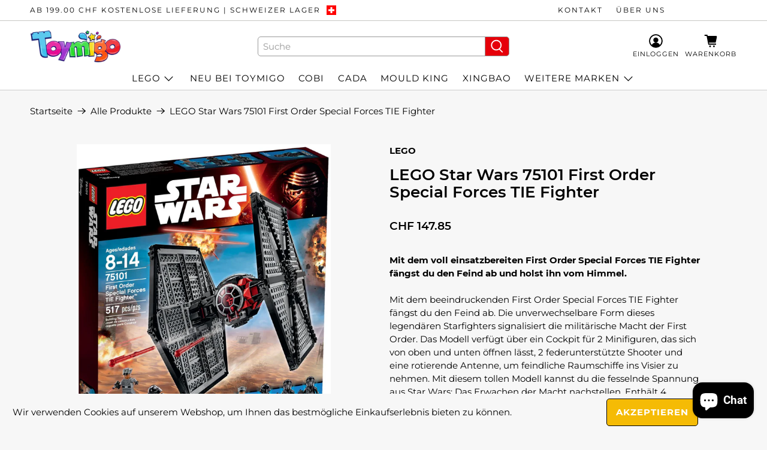

--- FILE ---
content_type: text/javascript; charset=utf-8
request_url: https://www.toymigo.ch/products/lego-star-wars-75101-first-order-special-forces-tie-fighter.js
body_size: 1092
content:
{"id":8339977044249,"title":"LEGO Star Wars 75101 First Order Special Forces TIE Fighter","handle":"lego-star-wars-75101-first-order-special-forces-tie-fighter","description":"\n\u003cb\u003eMit dem voll einsatzbereiten First Order Special Forces TIE Fighter fängst du den Feind ab und holst ihn vom Himmel.\u003c\/b\u003e\u003cbr\u003e\u003cbr\u003eMit dem beeindruckenden First Order Special Forces TIE Fighter fängst du den Feind ab. Die unverwechselbare Form dieses legendären Starfighters signalisiert die militärische Macht der First Order. Das Modell verfügt über ein Cockpit für 2 Minifiguren, das sich von oben und unten öffnen lässt, 2 federunterstützte Shooter und eine rotierende Antenne, um feindliche Raumschiffe ins Visier zu nehmen. Mit diesem tollen Modell kannst du die fesselnde Spannung aus Star Wars: Das Erwachen der Macht nachstellen. Enthält 4 Minifiguren mit Ausrüstung und Zubehör: 2 First Order TIE Fighter Pilots, einen First Order Officer und First Order Crew.\n\u003c!-- split --\u003e\n\u003cul\u003e\n\u003cli\u003eEnthält 4 Minifiguren mit Ausrüstung und Zubehör: 2 First Order TIE Fighter Pilots, einen First Order Officer und First Order Crew.\u003c\/li\u003e\n\u003cli\u003eVerfügt über ein legendäres Design, ein aufklappbares Cockpit für 2 Minifiguren, 2 federunterstützte Shooter sowie eine rotierende Antenne.\u003c\/li\u003e\n\u003cli\u003eAusrüstung: 3 Blaster-Pistolen\u003c\/li\u003e\n\u003cli\u003eZubehör: u. a. 2 Helme\u003c\/li\u003e\n\u003cli\u003eÖffne das Cockpit und lass die Crew Platz nehmen.\u003c\/li\u003e\n\u003cli\u003eLass die Antenne rotieren, um den Feind aufzuspüren und zu verfolgen.\u003c\/li\u003e\n\u003cli\u003eLade die Shooter, um dich feuerbereit zumachen!\u003c\/li\u003e\n\u003cli\u003eLegendäres Design\u003c\/li\u003e\n\u003cli\u003eStelle deine Lieblingsszenen aus Star Wars: Das Erwachen der Macht nach.\u003c\/li\u003e\n\u003cli\u003eDie perfekte Ergänzung jeder LEGO® Star Wars Kollektion\u003c\/li\u003e\n\u003cli\u003e23 cm hoch, 20 cm lang und 18 cm breit\u003c\/li\u003e\n\u003c\/ul\u003e","published_at":"2023-05-25T22:15:38+02:00","created_at":"2023-05-25T22:06:54+02:00","vendor":"LEGO","type":"Bausteine","tags":["75101","Fighter","First","Forces","lager:R2G5F2","Order","Special","Star","Star Wars","TIE","Wars"],"price":14785,"price_min":14785,"price_max":14785,"available":false,"price_varies":false,"compare_at_price":null,"compare_at_price_min":0,"compare_at_price_max":0,"compare_at_price_varies":false,"variants":[{"id":45310499586329,"title":"Default Title","option1":"Default Title","option2":null,"option3":null,"sku":"75101","requires_shipping":true,"taxable":true,"featured_image":null,"available":false,"name":"LEGO Star Wars 75101 First Order Special Forces TIE Fighter","public_title":null,"options":["Default Title"],"price":14785,"weight":1000,"compare_at_price":null,"inventory_management":"shopify","barcode":"5702015352130","requires_selling_plan":false,"selling_plan_allocations":[]}],"images":["\/\/cdn.shopify.com\/s\/files\/1\/0722\/3702\/3513\/files\/75101_alt1.jpg?v=1685045686","\/\/cdn.shopify.com\/s\/files\/1\/0722\/3702\/3513\/files\/75101.jpg?v=1685045686","\/\/cdn.shopify.com\/s\/files\/1\/0722\/3702\/3513\/files\/71TsLX1BbVL._AC_SL1000.jpg?v=1685045686","\/\/cdn.shopify.com\/s\/files\/1\/0722\/3702\/3513\/files\/75101_main.jpg?v=1685045626"],"featured_image":"\/\/cdn.shopify.com\/s\/files\/1\/0722\/3702\/3513\/files\/75101_alt1.jpg?v=1685045686","options":[{"name":"Title","position":1,"values":["Default Title"]}],"url":"\/products\/lego-star-wars-75101-first-order-special-forces-tie-fighter","media":[{"alt":null,"id":33802064199961,"position":1,"preview_image":{"aspect_ratio":0.849,"height":1737,"width":1474,"src":"https:\/\/cdn.shopify.com\/s\/files\/1\/0722\/3702\/3513\/files\/75101_alt1.jpg?v=1685045686"},"aspect_ratio":0.849,"height":1737,"media_type":"image","src":"https:\/\/cdn.shopify.com\/s\/files\/1\/0722\/3702\/3513\/files\/75101_alt1.jpg?v=1685045686","width":1474},{"alt":null,"id":33802064167193,"position":2,"preview_image":{"aspect_ratio":0.855,"height":490,"width":419,"src":"https:\/\/cdn.shopify.com\/s\/files\/1\/0722\/3702\/3513\/files\/75101.jpg?v=1685045686"},"aspect_ratio":0.855,"height":490,"media_type":"image","src":"https:\/\/cdn.shopify.com\/s\/files\/1\/0722\/3702\/3513\/files\/75101.jpg?v=1685045686","width":419},{"alt":null,"id":33802064134425,"position":3,"preview_image":{"aspect_ratio":1.0,"height":1000,"width":1000,"src":"https:\/\/cdn.shopify.com\/s\/files\/1\/0722\/3702\/3513\/files\/71TsLX1BbVL._AC_SL1000.jpg?v=1685045686"},"aspect_ratio":1.0,"height":1000,"media_type":"image","src":"https:\/\/cdn.shopify.com\/s\/files\/1\/0722\/3702\/3513\/files\/71TsLX1BbVL._AC_SL1000.jpg?v=1685045686","width":1000},{"alt":null,"id":33802064232729,"position":4,"preview_image":{"aspect_ratio":0.887,"height":1616,"width":1433,"src":"https:\/\/cdn.shopify.com\/s\/files\/1\/0722\/3702\/3513\/files\/75101_main.jpg?v=1685045626"},"aspect_ratio":0.887,"height":1616,"media_type":"image","src":"https:\/\/cdn.shopify.com\/s\/files\/1\/0722\/3702\/3513\/files\/75101_main.jpg?v=1685045626","width":1433}],"requires_selling_plan":false,"selling_plan_groups":[]}